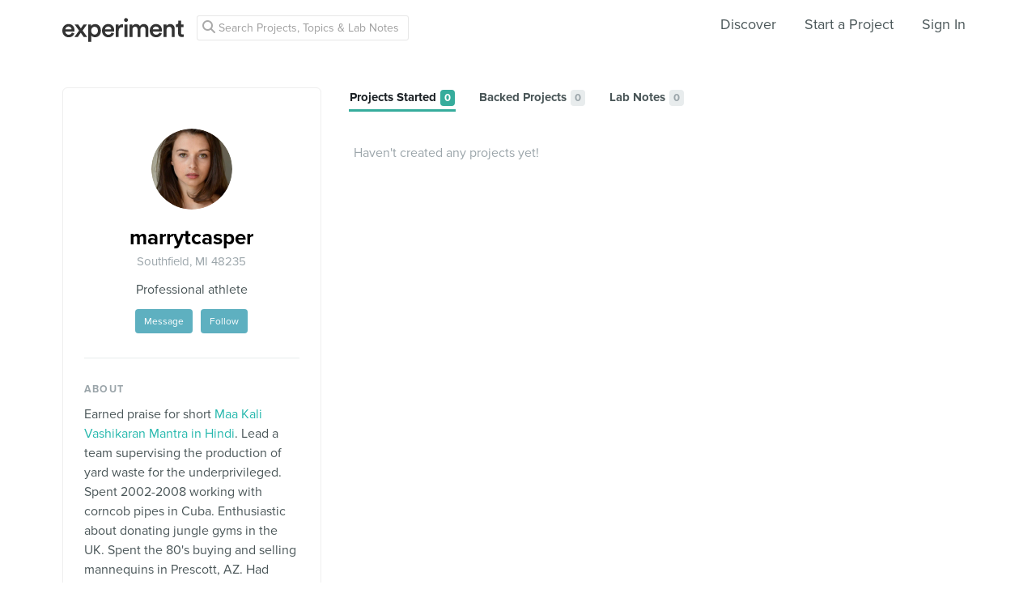

--- FILE ---
content_type: text/html; charset=utf-8
request_url: https://www.google.com/recaptcha/api2/anchor?ar=1&k=6Ldb_70UAAAAAI8hGzJqq1aRW2-GGUO7vYSfUNes&co=aHR0cHM6Ly9leHBlcmltZW50LmNvbTo0NDM.&hl=en&v=PoyoqOPhxBO7pBk68S4YbpHZ&size=invisible&anchor-ms=20000&execute-ms=30000&cb=mzo0c6jyel29
body_size: 49732
content:
<!DOCTYPE HTML><html dir="ltr" lang="en"><head><meta http-equiv="Content-Type" content="text/html; charset=UTF-8">
<meta http-equiv="X-UA-Compatible" content="IE=edge">
<title>reCAPTCHA</title>
<style type="text/css">
/* cyrillic-ext */
@font-face {
  font-family: 'Roboto';
  font-style: normal;
  font-weight: 400;
  font-stretch: 100%;
  src: url(//fonts.gstatic.com/s/roboto/v48/KFO7CnqEu92Fr1ME7kSn66aGLdTylUAMa3GUBHMdazTgWw.woff2) format('woff2');
  unicode-range: U+0460-052F, U+1C80-1C8A, U+20B4, U+2DE0-2DFF, U+A640-A69F, U+FE2E-FE2F;
}
/* cyrillic */
@font-face {
  font-family: 'Roboto';
  font-style: normal;
  font-weight: 400;
  font-stretch: 100%;
  src: url(//fonts.gstatic.com/s/roboto/v48/KFO7CnqEu92Fr1ME7kSn66aGLdTylUAMa3iUBHMdazTgWw.woff2) format('woff2');
  unicode-range: U+0301, U+0400-045F, U+0490-0491, U+04B0-04B1, U+2116;
}
/* greek-ext */
@font-face {
  font-family: 'Roboto';
  font-style: normal;
  font-weight: 400;
  font-stretch: 100%;
  src: url(//fonts.gstatic.com/s/roboto/v48/KFO7CnqEu92Fr1ME7kSn66aGLdTylUAMa3CUBHMdazTgWw.woff2) format('woff2');
  unicode-range: U+1F00-1FFF;
}
/* greek */
@font-face {
  font-family: 'Roboto';
  font-style: normal;
  font-weight: 400;
  font-stretch: 100%;
  src: url(//fonts.gstatic.com/s/roboto/v48/KFO7CnqEu92Fr1ME7kSn66aGLdTylUAMa3-UBHMdazTgWw.woff2) format('woff2');
  unicode-range: U+0370-0377, U+037A-037F, U+0384-038A, U+038C, U+038E-03A1, U+03A3-03FF;
}
/* math */
@font-face {
  font-family: 'Roboto';
  font-style: normal;
  font-weight: 400;
  font-stretch: 100%;
  src: url(//fonts.gstatic.com/s/roboto/v48/KFO7CnqEu92Fr1ME7kSn66aGLdTylUAMawCUBHMdazTgWw.woff2) format('woff2');
  unicode-range: U+0302-0303, U+0305, U+0307-0308, U+0310, U+0312, U+0315, U+031A, U+0326-0327, U+032C, U+032F-0330, U+0332-0333, U+0338, U+033A, U+0346, U+034D, U+0391-03A1, U+03A3-03A9, U+03B1-03C9, U+03D1, U+03D5-03D6, U+03F0-03F1, U+03F4-03F5, U+2016-2017, U+2034-2038, U+203C, U+2040, U+2043, U+2047, U+2050, U+2057, U+205F, U+2070-2071, U+2074-208E, U+2090-209C, U+20D0-20DC, U+20E1, U+20E5-20EF, U+2100-2112, U+2114-2115, U+2117-2121, U+2123-214F, U+2190, U+2192, U+2194-21AE, U+21B0-21E5, U+21F1-21F2, U+21F4-2211, U+2213-2214, U+2216-22FF, U+2308-230B, U+2310, U+2319, U+231C-2321, U+2336-237A, U+237C, U+2395, U+239B-23B7, U+23D0, U+23DC-23E1, U+2474-2475, U+25AF, U+25B3, U+25B7, U+25BD, U+25C1, U+25CA, U+25CC, U+25FB, U+266D-266F, U+27C0-27FF, U+2900-2AFF, U+2B0E-2B11, U+2B30-2B4C, U+2BFE, U+3030, U+FF5B, U+FF5D, U+1D400-1D7FF, U+1EE00-1EEFF;
}
/* symbols */
@font-face {
  font-family: 'Roboto';
  font-style: normal;
  font-weight: 400;
  font-stretch: 100%;
  src: url(//fonts.gstatic.com/s/roboto/v48/KFO7CnqEu92Fr1ME7kSn66aGLdTylUAMaxKUBHMdazTgWw.woff2) format('woff2');
  unicode-range: U+0001-000C, U+000E-001F, U+007F-009F, U+20DD-20E0, U+20E2-20E4, U+2150-218F, U+2190, U+2192, U+2194-2199, U+21AF, U+21E6-21F0, U+21F3, U+2218-2219, U+2299, U+22C4-22C6, U+2300-243F, U+2440-244A, U+2460-24FF, U+25A0-27BF, U+2800-28FF, U+2921-2922, U+2981, U+29BF, U+29EB, U+2B00-2BFF, U+4DC0-4DFF, U+FFF9-FFFB, U+10140-1018E, U+10190-1019C, U+101A0, U+101D0-101FD, U+102E0-102FB, U+10E60-10E7E, U+1D2C0-1D2D3, U+1D2E0-1D37F, U+1F000-1F0FF, U+1F100-1F1AD, U+1F1E6-1F1FF, U+1F30D-1F30F, U+1F315, U+1F31C, U+1F31E, U+1F320-1F32C, U+1F336, U+1F378, U+1F37D, U+1F382, U+1F393-1F39F, U+1F3A7-1F3A8, U+1F3AC-1F3AF, U+1F3C2, U+1F3C4-1F3C6, U+1F3CA-1F3CE, U+1F3D4-1F3E0, U+1F3ED, U+1F3F1-1F3F3, U+1F3F5-1F3F7, U+1F408, U+1F415, U+1F41F, U+1F426, U+1F43F, U+1F441-1F442, U+1F444, U+1F446-1F449, U+1F44C-1F44E, U+1F453, U+1F46A, U+1F47D, U+1F4A3, U+1F4B0, U+1F4B3, U+1F4B9, U+1F4BB, U+1F4BF, U+1F4C8-1F4CB, U+1F4D6, U+1F4DA, U+1F4DF, U+1F4E3-1F4E6, U+1F4EA-1F4ED, U+1F4F7, U+1F4F9-1F4FB, U+1F4FD-1F4FE, U+1F503, U+1F507-1F50B, U+1F50D, U+1F512-1F513, U+1F53E-1F54A, U+1F54F-1F5FA, U+1F610, U+1F650-1F67F, U+1F687, U+1F68D, U+1F691, U+1F694, U+1F698, U+1F6AD, U+1F6B2, U+1F6B9-1F6BA, U+1F6BC, U+1F6C6-1F6CF, U+1F6D3-1F6D7, U+1F6E0-1F6EA, U+1F6F0-1F6F3, U+1F6F7-1F6FC, U+1F700-1F7FF, U+1F800-1F80B, U+1F810-1F847, U+1F850-1F859, U+1F860-1F887, U+1F890-1F8AD, U+1F8B0-1F8BB, U+1F8C0-1F8C1, U+1F900-1F90B, U+1F93B, U+1F946, U+1F984, U+1F996, U+1F9E9, U+1FA00-1FA6F, U+1FA70-1FA7C, U+1FA80-1FA89, U+1FA8F-1FAC6, U+1FACE-1FADC, U+1FADF-1FAE9, U+1FAF0-1FAF8, U+1FB00-1FBFF;
}
/* vietnamese */
@font-face {
  font-family: 'Roboto';
  font-style: normal;
  font-weight: 400;
  font-stretch: 100%;
  src: url(//fonts.gstatic.com/s/roboto/v48/KFO7CnqEu92Fr1ME7kSn66aGLdTylUAMa3OUBHMdazTgWw.woff2) format('woff2');
  unicode-range: U+0102-0103, U+0110-0111, U+0128-0129, U+0168-0169, U+01A0-01A1, U+01AF-01B0, U+0300-0301, U+0303-0304, U+0308-0309, U+0323, U+0329, U+1EA0-1EF9, U+20AB;
}
/* latin-ext */
@font-face {
  font-family: 'Roboto';
  font-style: normal;
  font-weight: 400;
  font-stretch: 100%;
  src: url(//fonts.gstatic.com/s/roboto/v48/KFO7CnqEu92Fr1ME7kSn66aGLdTylUAMa3KUBHMdazTgWw.woff2) format('woff2');
  unicode-range: U+0100-02BA, U+02BD-02C5, U+02C7-02CC, U+02CE-02D7, U+02DD-02FF, U+0304, U+0308, U+0329, U+1D00-1DBF, U+1E00-1E9F, U+1EF2-1EFF, U+2020, U+20A0-20AB, U+20AD-20C0, U+2113, U+2C60-2C7F, U+A720-A7FF;
}
/* latin */
@font-face {
  font-family: 'Roboto';
  font-style: normal;
  font-weight: 400;
  font-stretch: 100%;
  src: url(//fonts.gstatic.com/s/roboto/v48/KFO7CnqEu92Fr1ME7kSn66aGLdTylUAMa3yUBHMdazQ.woff2) format('woff2');
  unicode-range: U+0000-00FF, U+0131, U+0152-0153, U+02BB-02BC, U+02C6, U+02DA, U+02DC, U+0304, U+0308, U+0329, U+2000-206F, U+20AC, U+2122, U+2191, U+2193, U+2212, U+2215, U+FEFF, U+FFFD;
}
/* cyrillic-ext */
@font-face {
  font-family: 'Roboto';
  font-style: normal;
  font-weight: 500;
  font-stretch: 100%;
  src: url(//fonts.gstatic.com/s/roboto/v48/KFO7CnqEu92Fr1ME7kSn66aGLdTylUAMa3GUBHMdazTgWw.woff2) format('woff2');
  unicode-range: U+0460-052F, U+1C80-1C8A, U+20B4, U+2DE0-2DFF, U+A640-A69F, U+FE2E-FE2F;
}
/* cyrillic */
@font-face {
  font-family: 'Roboto';
  font-style: normal;
  font-weight: 500;
  font-stretch: 100%;
  src: url(//fonts.gstatic.com/s/roboto/v48/KFO7CnqEu92Fr1ME7kSn66aGLdTylUAMa3iUBHMdazTgWw.woff2) format('woff2');
  unicode-range: U+0301, U+0400-045F, U+0490-0491, U+04B0-04B1, U+2116;
}
/* greek-ext */
@font-face {
  font-family: 'Roboto';
  font-style: normal;
  font-weight: 500;
  font-stretch: 100%;
  src: url(//fonts.gstatic.com/s/roboto/v48/KFO7CnqEu92Fr1ME7kSn66aGLdTylUAMa3CUBHMdazTgWw.woff2) format('woff2');
  unicode-range: U+1F00-1FFF;
}
/* greek */
@font-face {
  font-family: 'Roboto';
  font-style: normal;
  font-weight: 500;
  font-stretch: 100%;
  src: url(//fonts.gstatic.com/s/roboto/v48/KFO7CnqEu92Fr1ME7kSn66aGLdTylUAMa3-UBHMdazTgWw.woff2) format('woff2');
  unicode-range: U+0370-0377, U+037A-037F, U+0384-038A, U+038C, U+038E-03A1, U+03A3-03FF;
}
/* math */
@font-face {
  font-family: 'Roboto';
  font-style: normal;
  font-weight: 500;
  font-stretch: 100%;
  src: url(//fonts.gstatic.com/s/roboto/v48/KFO7CnqEu92Fr1ME7kSn66aGLdTylUAMawCUBHMdazTgWw.woff2) format('woff2');
  unicode-range: U+0302-0303, U+0305, U+0307-0308, U+0310, U+0312, U+0315, U+031A, U+0326-0327, U+032C, U+032F-0330, U+0332-0333, U+0338, U+033A, U+0346, U+034D, U+0391-03A1, U+03A3-03A9, U+03B1-03C9, U+03D1, U+03D5-03D6, U+03F0-03F1, U+03F4-03F5, U+2016-2017, U+2034-2038, U+203C, U+2040, U+2043, U+2047, U+2050, U+2057, U+205F, U+2070-2071, U+2074-208E, U+2090-209C, U+20D0-20DC, U+20E1, U+20E5-20EF, U+2100-2112, U+2114-2115, U+2117-2121, U+2123-214F, U+2190, U+2192, U+2194-21AE, U+21B0-21E5, U+21F1-21F2, U+21F4-2211, U+2213-2214, U+2216-22FF, U+2308-230B, U+2310, U+2319, U+231C-2321, U+2336-237A, U+237C, U+2395, U+239B-23B7, U+23D0, U+23DC-23E1, U+2474-2475, U+25AF, U+25B3, U+25B7, U+25BD, U+25C1, U+25CA, U+25CC, U+25FB, U+266D-266F, U+27C0-27FF, U+2900-2AFF, U+2B0E-2B11, U+2B30-2B4C, U+2BFE, U+3030, U+FF5B, U+FF5D, U+1D400-1D7FF, U+1EE00-1EEFF;
}
/* symbols */
@font-face {
  font-family: 'Roboto';
  font-style: normal;
  font-weight: 500;
  font-stretch: 100%;
  src: url(//fonts.gstatic.com/s/roboto/v48/KFO7CnqEu92Fr1ME7kSn66aGLdTylUAMaxKUBHMdazTgWw.woff2) format('woff2');
  unicode-range: U+0001-000C, U+000E-001F, U+007F-009F, U+20DD-20E0, U+20E2-20E4, U+2150-218F, U+2190, U+2192, U+2194-2199, U+21AF, U+21E6-21F0, U+21F3, U+2218-2219, U+2299, U+22C4-22C6, U+2300-243F, U+2440-244A, U+2460-24FF, U+25A0-27BF, U+2800-28FF, U+2921-2922, U+2981, U+29BF, U+29EB, U+2B00-2BFF, U+4DC0-4DFF, U+FFF9-FFFB, U+10140-1018E, U+10190-1019C, U+101A0, U+101D0-101FD, U+102E0-102FB, U+10E60-10E7E, U+1D2C0-1D2D3, U+1D2E0-1D37F, U+1F000-1F0FF, U+1F100-1F1AD, U+1F1E6-1F1FF, U+1F30D-1F30F, U+1F315, U+1F31C, U+1F31E, U+1F320-1F32C, U+1F336, U+1F378, U+1F37D, U+1F382, U+1F393-1F39F, U+1F3A7-1F3A8, U+1F3AC-1F3AF, U+1F3C2, U+1F3C4-1F3C6, U+1F3CA-1F3CE, U+1F3D4-1F3E0, U+1F3ED, U+1F3F1-1F3F3, U+1F3F5-1F3F7, U+1F408, U+1F415, U+1F41F, U+1F426, U+1F43F, U+1F441-1F442, U+1F444, U+1F446-1F449, U+1F44C-1F44E, U+1F453, U+1F46A, U+1F47D, U+1F4A3, U+1F4B0, U+1F4B3, U+1F4B9, U+1F4BB, U+1F4BF, U+1F4C8-1F4CB, U+1F4D6, U+1F4DA, U+1F4DF, U+1F4E3-1F4E6, U+1F4EA-1F4ED, U+1F4F7, U+1F4F9-1F4FB, U+1F4FD-1F4FE, U+1F503, U+1F507-1F50B, U+1F50D, U+1F512-1F513, U+1F53E-1F54A, U+1F54F-1F5FA, U+1F610, U+1F650-1F67F, U+1F687, U+1F68D, U+1F691, U+1F694, U+1F698, U+1F6AD, U+1F6B2, U+1F6B9-1F6BA, U+1F6BC, U+1F6C6-1F6CF, U+1F6D3-1F6D7, U+1F6E0-1F6EA, U+1F6F0-1F6F3, U+1F6F7-1F6FC, U+1F700-1F7FF, U+1F800-1F80B, U+1F810-1F847, U+1F850-1F859, U+1F860-1F887, U+1F890-1F8AD, U+1F8B0-1F8BB, U+1F8C0-1F8C1, U+1F900-1F90B, U+1F93B, U+1F946, U+1F984, U+1F996, U+1F9E9, U+1FA00-1FA6F, U+1FA70-1FA7C, U+1FA80-1FA89, U+1FA8F-1FAC6, U+1FACE-1FADC, U+1FADF-1FAE9, U+1FAF0-1FAF8, U+1FB00-1FBFF;
}
/* vietnamese */
@font-face {
  font-family: 'Roboto';
  font-style: normal;
  font-weight: 500;
  font-stretch: 100%;
  src: url(//fonts.gstatic.com/s/roboto/v48/KFO7CnqEu92Fr1ME7kSn66aGLdTylUAMa3OUBHMdazTgWw.woff2) format('woff2');
  unicode-range: U+0102-0103, U+0110-0111, U+0128-0129, U+0168-0169, U+01A0-01A1, U+01AF-01B0, U+0300-0301, U+0303-0304, U+0308-0309, U+0323, U+0329, U+1EA0-1EF9, U+20AB;
}
/* latin-ext */
@font-face {
  font-family: 'Roboto';
  font-style: normal;
  font-weight: 500;
  font-stretch: 100%;
  src: url(//fonts.gstatic.com/s/roboto/v48/KFO7CnqEu92Fr1ME7kSn66aGLdTylUAMa3KUBHMdazTgWw.woff2) format('woff2');
  unicode-range: U+0100-02BA, U+02BD-02C5, U+02C7-02CC, U+02CE-02D7, U+02DD-02FF, U+0304, U+0308, U+0329, U+1D00-1DBF, U+1E00-1E9F, U+1EF2-1EFF, U+2020, U+20A0-20AB, U+20AD-20C0, U+2113, U+2C60-2C7F, U+A720-A7FF;
}
/* latin */
@font-face {
  font-family: 'Roboto';
  font-style: normal;
  font-weight: 500;
  font-stretch: 100%;
  src: url(//fonts.gstatic.com/s/roboto/v48/KFO7CnqEu92Fr1ME7kSn66aGLdTylUAMa3yUBHMdazQ.woff2) format('woff2');
  unicode-range: U+0000-00FF, U+0131, U+0152-0153, U+02BB-02BC, U+02C6, U+02DA, U+02DC, U+0304, U+0308, U+0329, U+2000-206F, U+20AC, U+2122, U+2191, U+2193, U+2212, U+2215, U+FEFF, U+FFFD;
}
/* cyrillic-ext */
@font-face {
  font-family: 'Roboto';
  font-style: normal;
  font-weight: 900;
  font-stretch: 100%;
  src: url(//fonts.gstatic.com/s/roboto/v48/KFO7CnqEu92Fr1ME7kSn66aGLdTylUAMa3GUBHMdazTgWw.woff2) format('woff2');
  unicode-range: U+0460-052F, U+1C80-1C8A, U+20B4, U+2DE0-2DFF, U+A640-A69F, U+FE2E-FE2F;
}
/* cyrillic */
@font-face {
  font-family: 'Roboto';
  font-style: normal;
  font-weight: 900;
  font-stretch: 100%;
  src: url(//fonts.gstatic.com/s/roboto/v48/KFO7CnqEu92Fr1ME7kSn66aGLdTylUAMa3iUBHMdazTgWw.woff2) format('woff2');
  unicode-range: U+0301, U+0400-045F, U+0490-0491, U+04B0-04B1, U+2116;
}
/* greek-ext */
@font-face {
  font-family: 'Roboto';
  font-style: normal;
  font-weight: 900;
  font-stretch: 100%;
  src: url(//fonts.gstatic.com/s/roboto/v48/KFO7CnqEu92Fr1ME7kSn66aGLdTylUAMa3CUBHMdazTgWw.woff2) format('woff2');
  unicode-range: U+1F00-1FFF;
}
/* greek */
@font-face {
  font-family: 'Roboto';
  font-style: normal;
  font-weight: 900;
  font-stretch: 100%;
  src: url(//fonts.gstatic.com/s/roboto/v48/KFO7CnqEu92Fr1ME7kSn66aGLdTylUAMa3-UBHMdazTgWw.woff2) format('woff2');
  unicode-range: U+0370-0377, U+037A-037F, U+0384-038A, U+038C, U+038E-03A1, U+03A3-03FF;
}
/* math */
@font-face {
  font-family: 'Roboto';
  font-style: normal;
  font-weight: 900;
  font-stretch: 100%;
  src: url(//fonts.gstatic.com/s/roboto/v48/KFO7CnqEu92Fr1ME7kSn66aGLdTylUAMawCUBHMdazTgWw.woff2) format('woff2');
  unicode-range: U+0302-0303, U+0305, U+0307-0308, U+0310, U+0312, U+0315, U+031A, U+0326-0327, U+032C, U+032F-0330, U+0332-0333, U+0338, U+033A, U+0346, U+034D, U+0391-03A1, U+03A3-03A9, U+03B1-03C9, U+03D1, U+03D5-03D6, U+03F0-03F1, U+03F4-03F5, U+2016-2017, U+2034-2038, U+203C, U+2040, U+2043, U+2047, U+2050, U+2057, U+205F, U+2070-2071, U+2074-208E, U+2090-209C, U+20D0-20DC, U+20E1, U+20E5-20EF, U+2100-2112, U+2114-2115, U+2117-2121, U+2123-214F, U+2190, U+2192, U+2194-21AE, U+21B0-21E5, U+21F1-21F2, U+21F4-2211, U+2213-2214, U+2216-22FF, U+2308-230B, U+2310, U+2319, U+231C-2321, U+2336-237A, U+237C, U+2395, U+239B-23B7, U+23D0, U+23DC-23E1, U+2474-2475, U+25AF, U+25B3, U+25B7, U+25BD, U+25C1, U+25CA, U+25CC, U+25FB, U+266D-266F, U+27C0-27FF, U+2900-2AFF, U+2B0E-2B11, U+2B30-2B4C, U+2BFE, U+3030, U+FF5B, U+FF5D, U+1D400-1D7FF, U+1EE00-1EEFF;
}
/* symbols */
@font-face {
  font-family: 'Roboto';
  font-style: normal;
  font-weight: 900;
  font-stretch: 100%;
  src: url(//fonts.gstatic.com/s/roboto/v48/KFO7CnqEu92Fr1ME7kSn66aGLdTylUAMaxKUBHMdazTgWw.woff2) format('woff2');
  unicode-range: U+0001-000C, U+000E-001F, U+007F-009F, U+20DD-20E0, U+20E2-20E4, U+2150-218F, U+2190, U+2192, U+2194-2199, U+21AF, U+21E6-21F0, U+21F3, U+2218-2219, U+2299, U+22C4-22C6, U+2300-243F, U+2440-244A, U+2460-24FF, U+25A0-27BF, U+2800-28FF, U+2921-2922, U+2981, U+29BF, U+29EB, U+2B00-2BFF, U+4DC0-4DFF, U+FFF9-FFFB, U+10140-1018E, U+10190-1019C, U+101A0, U+101D0-101FD, U+102E0-102FB, U+10E60-10E7E, U+1D2C0-1D2D3, U+1D2E0-1D37F, U+1F000-1F0FF, U+1F100-1F1AD, U+1F1E6-1F1FF, U+1F30D-1F30F, U+1F315, U+1F31C, U+1F31E, U+1F320-1F32C, U+1F336, U+1F378, U+1F37D, U+1F382, U+1F393-1F39F, U+1F3A7-1F3A8, U+1F3AC-1F3AF, U+1F3C2, U+1F3C4-1F3C6, U+1F3CA-1F3CE, U+1F3D4-1F3E0, U+1F3ED, U+1F3F1-1F3F3, U+1F3F5-1F3F7, U+1F408, U+1F415, U+1F41F, U+1F426, U+1F43F, U+1F441-1F442, U+1F444, U+1F446-1F449, U+1F44C-1F44E, U+1F453, U+1F46A, U+1F47D, U+1F4A3, U+1F4B0, U+1F4B3, U+1F4B9, U+1F4BB, U+1F4BF, U+1F4C8-1F4CB, U+1F4D6, U+1F4DA, U+1F4DF, U+1F4E3-1F4E6, U+1F4EA-1F4ED, U+1F4F7, U+1F4F9-1F4FB, U+1F4FD-1F4FE, U+1F503, U+1F507-1F50B, U+1F50D, U+1F512-1F513, U+1F53E-1F54A, U+1F54F-1F5FA, U+1F610, U+1F650-1F67F, U+1F687, U+1F68D, U+1F691, U+1F694, U+1F698, U+1F6AD, U+1F6B2, U+1F6B9-1F6BA, U+1F6BC, U+1F6C6-1F6CF, U+1F6D3-1F6D7, U+1F6E0-1F6EA, U+1F6F0-1F6F3, U+1F6F7-1F6FC, U+1F700-1F7FF, U+1F800-1F80B, U+1F810-1F847, U+1F850-1F859, U+1F860-1F887, U+1F890-1F8AD, U+1F8B0-1F8BB, U+1F8C0-1F8C1, U+1F900-1F90B, U+1F93B, U+1F946, U+1F984, U+1F996, U+1F9E9, U+1FA00-1FA6F, U+1FA70-1FA7C, U+1FA80-1FA89, U+1FA8F-1FAC6, U+1FACE-1FADC, U+1FADF-1FAE9, U+1FAF0-1FAF8, U+1FB00-1FBFF;
}
/* vietnamese */
@font-face {
  font-family: 'Roboto';
  font-style: normal;
  font-weight: 900;
  font-stretch: 100%;
  src: url(//fonts.gstatic.com/s/roboto/v48/KFO7CnqEu92Fr1ME7kSn66aGLdTylUAMa3OUBHMdazTgWw.woff2) format('woff2');
  unicode-range: U+0102-0103, U+0110-0111, U+0128-0129, U+0168-0169, U+01A0-01A1, U+01AF-01B0, U+0300-0301, U+0303-0304, U+0308-0309, U+0323, U+0329, U+1EA0-1EF9, U+20AB;
}
/* latin-ext */
@font-face {
  font-family: 'Roboto';
  font-style: normal;
  font-weight: 900;
  font-stretch: 100%;
  src: url(//fonts.gstatic.com/s/roboto/v48/KFO7CnqEu92Fr1ME7kSn66aGLdTylUAMa3KUBHMdazTgWw.woff2) format('woff2');
  unicode-range: U+0100-02BA, U+02BD-02C5, U+02C7-02CC, U+02CE-02D7, U+02DD-02FF, U+0304, U+0308, U+0329, U+1D00-1DBF, U+1E00-1E9F, U+1EF2-1EFF, U+2020, U+20A0-20AB, U+20AD-20C0, U+2113, U+2C60-2C7F, U+A720-A7FF;
}
/* latin */
@font-face {
  font-family: 'Roboto';
  font-style: normal;
  font-weight: 900;
  font-stretch: 100%;
  src: url(//fonts.gstatic.com/s/roboto/v48/KFO7CnqEu92Fr1ME7kSn66aGLdTylUAMa3yUBHMdazQ.woff2) format('woff2');
  unicode-range: U+0000-00FF, U+0131, U+0152-0153, U+02BB-02BC, U+02C6, U+02DA, U+02DC, U+0304, U+0308, U+0329, U+2000-206F, U+20AC, U+2122, U+2191, U+2193, U+2212, U+2215, U+FEFF, U+FFFD;
}

</style>
<link rel="stylesheet" type="text/css" href="https://www.gstatic.com/recaptcha/releases/PoyoqOPhxBO7pBk68S4YbpHZ/styles__ltr.css">
<script nonce="B8DBBv5Z6LVoGM5ulWoXUA" type="text/javascript">window['__recaptcha_api'] = 'https://www.google.com/recaptcha/api2/';</script>
<script type="text/javascript" src="https://www.gstatic.com/recaptcha/releases/PoyoqOPhxBO7pBk68S4YbpHZ/recaptcha__en.js" nonce="B8DBBv5Z6LVoGM5ulWoXUA">
      
    </script></head>
<body><div id="rc-anchor-alert" class="rc-anchor-alert"></div>
<input type="hidden" id="recaptcha-token" value="[base64]">
<script type="text/javascript" nonce="B8DBBv5Z6LVoGM5ulWoXUA">
      recaptcha.anchor.Main.init("[\x22ainput\x22,[\x22bgdata\x22,\x22\x22,\[base64]/[base64]/MjU1Ong/[base64]/[base64]/[base64]/[base64]/[base64]/[base64]/[base64]/[base64]/[base64]/[base64]/[base64]/[base64]/[base64]/[base64]/[base64]\\u003d\x22,\[base64]\\u003d\\u003d\x22,\x22woDCgcKCQmtpw6LCilBuwrsDJMOzTRkYQhYqe8K+w5vDlcOJwr7CisOqw7hbwoRSdTHDpMKTTmHCjz54wr97fcKjwozCj8KLw6LDpMOsw4AmwoUfw7nDisKxN8KswpXDj0xqb0TCnsOOw61yw4k2wrIkwq/CuAYoXhRIKlxDfsO8EcOIdsK3wpvCv8KqacOCw5h+wptnw70ONhvCuigeTwvCqSjCrcKDw7XCmG1HeMOpw7nCm8KtVcO3w6XCqU94w7DCj0QZw4xHL8K5BXnCh2VGccO4PsKZCMKKw60/wrgbbsOsw4LCmMOORlXDlsKNw5bCkMKSw6dXwp0nSV0ewp/DuGg/JsKlVcK0ZsOtw6k6dybCmUVAAWl7wrbClcK+w7hRUMKfFAdYLCYAf8OVaTIsNsOFRsOoGnU2X8K7w5PCiMOqwojCqsKLdRjDjsKfwoTClxQnw6pXwr/DmgXDhEfDscO2w4XCgUgfU1ZBwotaBDjDvnnCkHl+KWt7DsK6QcKfwpfCskUoLx/CvsK6w5jDigjDgMKHw4zCgTBaw4Z9UMOWBCZ6csOIesOWw7/[base64]/w57DvMKlw47Ci8OOO8KYRR/CpFDDhcOXwqLCp8O1w6fCmsKXA8Ozw6k3XmxvNVDDlMOTKcOAwrhyw6YKw5jDpsKOw6cnwrTDmcKVbcOEw4Bhw5oHC8OwdzTCu3/[base64]/HkAqwoJSw6vCpzJ1c8Otw4BqZMKyRQIzw7MSesKJw60+wptIMGxAUsO8wrJ7ZE7DuMK8FMKaw50jG8OtwqAObmTDtnfCjxfDgQrDg2dzw4YxT8OwwqMkw4whVBzCusO9MsK/[base64]/CiMKKwqvDrsKGw7TDusOOw4lNeSjCtk9Hw4Y2AcOGwp5If8OASSB4wrclwqxxw7rDjHDDkiPDvHXDklA3cCpIM8KaUzfCjcOCwqo4AsO/KsO0w7bCqnzClcO0X8Oaw5wTw4k6BgkZw6RVwocYE8OQZsOIeERVwrDCp8O2wqTCnsO/AcOSw5DDuMOfa8KpKUzDpnXDlC3CgTHDmMOvwojDt8OUw6/CsShEGwAlcMKaw4rCiRJYwqFNYi7Cvj7CosOcwrLCjhnCiUHCucKOw7TDvcKBw5TClyIlTsOtV8K2HwbDkSDDon7DqsOFQxDClSkUwrpbw7bDv8K5TkwDwoE+w6rCpiTDpk/DpQzDiMK7QibCj2Q3HGsJw7Egw77Cj8O2cj5Bw4F8T3M8TEwfBjDDu8KkwrTCq1fDmUxWHR9JwozDsXPCrBnCnsKfWl/DvsKwPh3CgsKCawMNF2srOlw/Z1DDmm5RwqFiw7IQDMOEAsOCwpbDuktEaMORGVXCqcKhw5DCk8Kxw5bCgsOVw63CqV3DtcKZKsOAwopOw5rDnEjDmn/CuFgIw4UWVsOzMSnDscO0w5oWVcK5Eh/[base64]/DjcK8Z1nCrRkDwo3DiC0gw4FmwqkAw7kKw7HDrMOnM8KYw69/Th4QT8OYw7pgwrcJQwNLNhzDrHnCjFdYw6jDrRpZOVMxw7ZBw77DjsOIAMK4w6jCk8KsK8O1E8Okwrk/w5zCqWVhwq19wpl4FsOmw67CkMOJcnPCm8Oiwr9fIsOJwrDCoMKPKcO2wo5dRxnDoW08w5/CpyrDtcOXHMO8HzVVw4LCoAwTwqNFSMKGDWHDgsKPw4YOwrzChsKhUsOQw5EUGMKOD8OJw5UpwoRCw63Cp8OJwrcBw4HCjcK/woPDqMKsOMKyw4gjQXVMYMKaZFLCiFnCkwTDosKvfX0PwqtRw6Qlw4vCpxJ3w7XCisKuwoEzOMOIwpXDkjQAwrZYZG/[base64]/[base64]/CknnDgDEFw6crw5NIwpfCnUk0w5oLwo1Nw7nCoMKNwpJDNyl1OSwjBGbCsn3CscOAw7Bqw5tRVcOjwpZmTi1Ww5kdwozDoMKmwpRENVDDisKuB8OpV8KCw5nDm8O/MUjCtihvNMOGeMObwpXDuXIUDns8O8OfccKbKcK+woJQwpXCmMKoPwLDhsOTwoN2wpINwqrCmU4OwqsQZQcQw4fCnUEMGGQLw6fDjlYWVX/DvMO/FCHDisOywqsRw5RIW8O0cT9bQsOuBUN9wrNpwokvw6PDi8OIwrksKAdLwqFlPsOHwp/Cm0FnVxRFw6g+IU/CnsKZwqtEwoYBwq7CucKew5UzwrJhwqvDs8Kkw7PDsBbDjsOhVHJyW2sywoNSwoI1W8Odw4fCkX4aCU/Dq8KDwosewoIUa8Khw75NVljCpilbwqkGwonCsg/Dmhg5w5nDgi3CnCPCrMOFw6siBwgDw656OMKgf8Kkw7bCtUHDrUzCqWjDs8O1w5bDnsK2d8OtE8O5w4FvwooTCHlHY8OfEMOZwqYYelF5N1c6VMKsNGx8CQ/DmcOQwrUgwos3CBfDuMOCacOXE8Kvw6vDqsKLTA9mw7bCkD9XwoseAsKNSMKWwq3CjVHCksK5W8KKwqwZTTjDm8Okw6djw4MwwrrCmMOZY8KkdDd/asKtw6XClMOHwrAAVsOaw77CicKHG18DTcKcw74XwpAmccOvwotYwpIWBMObwpgLwoJDA8OjwoMVw4HDvgDCq1zCtMKDw6kAw77DswTDkkhSZMK1wrVIwq7CtsK4w7rCgGfDkcKhw7p9SjvCtsOrw5jCoX/DucO7wq/DhTDDisKVW8O7dU45GnvDvxLCrcKRT8KJZ8KHaHcyVgtjw58uw7zCpsKPYcO1FMKow55TZztdwrNUDy/DqBYEYmTCjGbCgsKNwoXCtsOiw718dxXDi8KWwrLDtUETw7owLsKOwqTDpjvCqnxIZsO0wqUEHml3AcOIc8OGGBLChCXCvDQCw7HCuXhvw6vDlzZww5nDkTUnW0cwAmfCh8K/LxYzUsK5f04qwpZMMw4vXl9VSns0w4PDrsK/[base64]/[base64]/CpsOQw7EAwrt/w5LCjGHCi8KawrnCjxzCjsO/wpcQJMKsGSvCicOeDcK/dcKUwoHClQvCh8KWQcK/A2ELw6DDqMKWw4o/[base64]/DksODw6QQGsK3RRrDrcOww5HDoCDCmcObwoXCrMOhAcKiOG/CscO8w77CuAdafH3DuDPDtXnDi8OlbXl7AsKPJMOya3scHmwiw6RIdj/CtGp3WnJNJ8OYbCvCj8KdwpTDgSk5L8OzUGDChTHDnsKtDVFYw5pFbH7CuVQMw6nDtDTDjsKPHwfCs8Oew6IWTsOzI8OSO27CqBMCwoHCgD/ChsK8wrfDoMKgNEtLw4VPw6wbDcKFScOewovCpGltw43DsT1pw5jDl2LCiEo/[base64]/DksOJw5gsw5VmVGJ0w7YnFGN2FcOUw5M+w5Myw5dZwqLDgMK1w5XDkjTDlQ/Dk8KOYh9JbHzDh8OcwoDCtFLCo3dxdCTDv8OZXMO+w45OX8Kmw5fDtMK0MsKbXMOdwqoww7JOw7QGworDolPCtkVJfsOLw5klw5BTNwlOwoYlw7bDh8O/[base64]/Z8KRbMOOwphiScOkw5FZCFo1w4LCgzAUaMOAV8KbIcOPwpsuc8O3w7XDvSQTAzwPW8KkCcKWw7g+aUjDq0sBJ8O5wp/DtV3DmyNawoXDjg3Cv8Khw7fDiD4zQzxzMcOdwr0xTcKVwqDDm8Ogwp/DnD8Rw5Q3XGNwFsOvw6PDqGozV8OjwrbCtFM7G2DCsG02bsOHUsKxbwLCmcOCYcKnw48BwqTDnm7DgzJVYx5PGiTDrcOOLRLDvcKkD8OMLWVkbcKWw69sQMKfw6pFw7zCu0PCh8KFNjnCnh/DgXTDlMKAw6JYacKkworDt8OgFcOfw7rDm8OTw7VRwozDt8OIBzY1w7rDnGNFYFTDnsKYZsOlEC8ybMKyJsKHTm8Qw4Q8Hj7CmE/[base64]/w6/Dgw3DtHhYUsKGe8OHFWthBMKob8Ogw4ESPMO2BVnDnMKsw6XDgsK8UzvDmHcGYsKRC37Dg8OUw44Dw7Z6ODMfYsKlK8Kqw4TCqsO0w67Cq8OWw7rCoVTDocK0w5VmPhHDj3/Cp8KSWsOww47DsCBYw7XDpxsbwpTDggvDnlR8AsO6woghwrdnw7/CgMOrw4/DpU9ycQzDh8OMSkVEUMKVw4kYTDLCvsO6w6PDsTlRwrY5RVc1wqQsw4TDuMK2wokIwq7Cu8OJwq0ywpYgwrQcKxrDjUlTHEMew4R+VSx2XcKFw6TDozREN30fwp3Cm8KJNQFxB0QMw6zCgsKEw6nCr8O5w7QGw6XDh8OiwpZWJsKBw5/DqsKCwqfCgEkjw5XCmsKEX8K4FsKyw6HDlsOEX8OCdBUnSAvDlRgJw44mwprDj3nDoC3Ds8O2w4PDpCPDg8O5biTDnB1swr4BBsKRLGTDvwbCmXpHAsOtBTnCszJ9w4DClCROw57CvSrDrFtxw55YcAMEwq40wqB0agXDgl5Xc8Okw7srw67CuMKlRsOmPsK/[base64]/wrEuw5YhVBoKawxHw4sjWBMgEsOnSHfDqUpTC29ww7JPTcKDVkHDnGrDvHlQUW/DjsKywoVMV3TCu3zDlmHDjMOAJcOJS8OswqU8HsOEfcKjw4Z8wqnCkzdgwrMcEMOfw5rDucO8XcOSVcK3fBzCisKURcO0w6s5w4h0E34fe8KewojCpGrDkkLDl1TDsMKpwqtUwoJfwp3DrV5UD0J3wqRSfhTCpx0SbBnCnz/CgEFnJhgDJXvCm8Owe8OaWMK/wp7CtBzDnsOEFsOIw54WJsOjWQzCp8KgBjhSaMOAUVDDhMOoBRnCksK6w7LDrsKkKsKJCcKoTHRNAzzDt8KuIzDCn8K5w4/[base64]/Di8KWwrNhDsK2wr/DlRNVS8Khw5Ffwo8tw71lw49uVcKoUsO2B8KtKDgiTjV7YirDoBzDg8OaA8OCwq5aVCYhOMOewrrDuBTDr1lUWMKlw7LChsOtw5/DvcKaCcOtw5LDqXrCmsONwoDDm0IhDMO/woxjwrg8w7lOwqE2w657wp5rFl5/HMKrasKfw4lqRsK/wqvDlMKfw7HDpsKTR8K0KDzDgcKYQQtYM8K8UmXDo8KpTsO+MiQnI8OmB3ULwpnDuR8EV8KHwroDwqHChMKtwovDrMKDw43Ck0LComHCtsOqADgjGDccwo7DilbDnV/DtDXCssOgwoUSwqIKwpNJTHUNVyTClwcgwrUmw65qw7XDoy7DtRLDu8KeAnVrw6/CpMOJw6bCgFvCqsK5UcKUw7hHwrMnfTdrZcKxw63DnsO4wqDCrsKEA8OzUTvCrAEIwp7Cs8O/NMKywppNwoZAD8OWw5JjZl3CvsOtwrRKQ8KDIhPCjsOISwAXb2Q7YnrCsEVzbWPCs8KwGmwvY8OAT8KNw7/CoTLDq8OOw7NEw5/[base64]/w57Cu8Kle1ohcDbCk8K1LcO7w5TDm8O9F8KSw4MmH8OqfTrDl1HDssKZbMOlw5vCjsKgwrhsTgUJw7x2XQ/DjMO5w406LTXDgBLCtMKFwqNERxENw4jDphkswq9jAhXDqMKWwpjCgjFnw5tPwqfCpjnDnwtNw4bDpRTCmsKTw7gGFcOtwqvDpj7DkmbDicKmwo0gem0mw7kIwoEoc8OWJ8OWwrXCqQrCl3bCnMKcUX5udcK3wo/CpMO+w6LDosKvI24VRw7DuyLDgsK7X1MHZcKXVcOWw7DDp8KJG8Kww6YHYMK5wr9nKsOIw6XDryVhw7nDnMK3YcOdw5MZwqB7w5nCm8OgVcK9wqRfw5/DnMOoDV3DrA1qw7zCu8OSQCzDmDDDu8KlG8O0fyjDjMK5ecKCAic4wpUQFsKKTn8FwqcQSDAFwow4wrBQFcKhW8ORw5FpZFjDu3jCrxo/[base64]/wp/CjcO5wrxUEMOewpB8Sk3DqsKGCRLCqGBncHDDqsO8wpTDmcODwpQhwq7CksObwqNWwrtTw7Y8w5LCtDoVw7YxwpAEw50eYcOtccKPcsOgw40zBMKGwpp1TcOXw7gUwolswoEaw7zCr8ONNcO6w7XCmhUWw79zw58EX1Z4w6PDvMKxwr/DvjnCrsO5JsOHw4ASMsO5wpRiW37CpsKDwp7CgjTCg8KBdMKgw4rDolrCtcOpwqAXwrfDvTllBDhWLsOIwpJGwofDtMKwK8Oww5XCuMOgwr/CnMOrOngZEMKOBMKefB4IJBjCrCF4w4ELS3bDjsKhU8OIb8KfwqUgwprCpxh9w6DCkMKzPcOfdxjDvsKJwq5gKTPClsKgZzN8wqYqVsOBwr0Xw5fCnkPCqxnCmBXDrsKyPsKlwpXCtiLDncKhwrLClFJZDcOFPsKZwpvCglDDicKdOsOGwoTCv8KoOVRewo/Dl0DDsRXDqGVtW8OwVHR2IsKzw5rCpcKGYE7CoFPDtnrDtsKOw4Mow4phfcOcwqnDusKKw5J4wplLAcKWI1p/w7QlShfCnsOmTsOVwoTDjUISQTbDsAvCscKPwprCn8Oaw7DDjyc9w4fDvkrClsOJw78SwqLCnyBLUcKYEMKZw4/CmcOLMybCiW9Sw6rCu8OzwqhDwpzDtU7DjMKIdTQBMCE8bxMSdcKkw5rCmAdMZMOdw6ksDMK4ZlXCo8OgwqrCm8OtwpB8BmAKA2w9cxZkSMOMw7cMLyvCoMOxCsO+w6Q4cnHDuw7CmX/ChMK0wqjDt0plVnYpw5l7DRnDiSNTwpguP8KUw7XDg2LClMOWw4NOwpbCmMKHTMKMYWvCqsOYw6rDgMOyfMOLw6bCk8KNw7MRwrYWwrZ3wo3CucOow4s/wqfDm8KcwpTCviVEPsOIPMOjXUHDrm8qw6XCn3omw47DmgFWwrUgw7zCvzrDrEpgKcKtw6ldJMOTXcKmFsKzw6sqw5rCuEnDvMOPMBceGRbDp33Chxh3wpJSQcOAMEJZc8OpwpbChGR7wrtpwrvCrQZ9w7jDm0Q+UDjClsOwwqw7V8OYw6/[base64]/NG81woDCiH/DkE/Dk8KmAcKiwq/CpDxFYnXCgXDDtl7Co3E9RA/[base64]/[base64]/[base64]/CikJjTwlPwrwTfWFtVUhyQURNGB81w646LXDCtcOIeMOBwpXDllPDl8OUHsOOfFRkwrLDocKBZD0twqY9ccK8wrLCsVLCisOXfSjDk8OKw6XDisKhw484wrfChcOISmkfw5nCnk/CmwLDvk4KRx8eTwBowqfCnsOtw7o1w6vCt8KbZljDpcONYxXCsHPDhBvDlRt/w6wcw5fCtC9Nw4rCmx9NZEvCozceQkvDrxQAw6HCtsKVPcOQwonCvsKTGcKaGcKiw6RQw7ZgwpbCpD/CkTIWwpTCsFZfw7LCnwTDg8OkFcOmYGtES8O/LhMCwoLCsMO+w7haWcKAc0DCtAXDuxnCncKhFS90XcOBw4jDiCXCk8OnwqPDv0lPTEvDnsOiw6HCt8OZwprCujsewpHDm8ObwqlRw5Aqw4APK14jw4fDhsKRCRzDpcOnWSnCkx7DgsOrMmtuwoY0wp9Pw5REw7DDmhgpw5sFIcO3w7U0wr/DjA1ba8OtwpHDusOKHMOpTSp6Q3wDUgvCkMO4S8OGGMOvw7YKa8OsHMOmZMKHMcKTwqHClzbDrAVafQDCmsK4UD/DhMOow6nCp8OaXQ/Dh8O3bg55dErDhkBFwq/Cv8KAVMOYfMOyw4PDpybCrmBBw4/[base64]/SMKKwowpw7LCgiZSw7Yrw4ccw7gmwoJEQsKBOkcJw7tswroKFCjCi8OMw6XCgAgaw6NLf8Oaw5DDp8K3VxZzw6nCs2nCgD/Dt8K2ZAUwwqTCrGBDw6fCqhl1UkLDrsOAwr0kwpXCgcOxwrw+wqgwBcORw4TCuhDChsOgwoLCi8OrwoNpw6YgPGLDszlmwpBgw7lxISTCgSQXDsKoUjY+CD3DucOXw6bCiWfCv8KIw5hgR8O3O8KAwphKw7jDusK3McKrw4NOw6Ugw7p/RHTCuSlowoAuw6pswqnCr8O5csORw4TDu2kTw4AlH8OPXn/DhhgTw7wiPhxBw73CkXBkdsKcbsOWXcKpLsKKbB/CrwrDh8ObIMKLJi7CknzDhsOrEsO/w6V0UMKCVMKbwoPCucO/wrUeZcOTw7rDji3Ch8K7wqDDmcOyCWc3MF/Dl2fDiRMgO8KhIxTDgsKPw7JPNAEwwrjCqMKxJDPCu2Bbw47ClQpAWcKzccOfw5FLwo9MXQgRwqvCsyjChcKdHWsNWxwDLkLCj8OpTmXDnA7Cg0kWQsO3wpHCq8KkBxZKwqMLwrzCgQVnT0/CsRNFwoJ7wrJFcU8iaMOrwqfCvsKfwpJCw6bDg8KgAw/Cn8ObwrZowpTDiG/[base64]/Ct8OwVsODwoMGMSYCFMKEK0LDkxEgwonDoMO/OnLCskfCoMORM8OpTcO4ZMK1wqPDh0kRwp0ywoXDoEjCvMOpP8OCwrLDpcKow4UmwrcBw6E9LGrCtMKSCsObTMOeemTDn3fCt8KVw4PDkwYJwot5w7XDvsO+woRTwoPCmsKAdcKFX8KZP8KlUlXDsUFzwojDkDh/[base64]/X3TDt8OYGcKcwo7CsMOwF8OXw6/Co0rDsyjCumfCu8Odw6/DvMKnM0UrAmpvHjzCg8KEw5XCv8KRw6LDl8OPQ8KrNR1uH1FwwogrU8OEMxfDi8Kxw5ogw5nCsAM6wrXCmsOsw4rCsHjCjMOtw4PDpcKuwplowpE/LsKFwq/Ci8KeF8ORa8O/wpvCpMKnZ1PCoW/DsHnDosKWw6EiBhlbCcOtw78+DMKaw6jDuMOFYynCpcOKU8OQw7rCrcKZVMO/bTcefy/[base64]/Dni5fVCHDl8Omemt2HMK5CDoZwo1GCXfDnMKQNMK8WyTCv3HCslI9BcOewoQbDDFTPWXDssO/PS/[base64]/[base64]/[base64]/w44dwq0dwpLCrF0+w6JCw5ZBw7Ecw6xGw77CrMKsH3TCnV11wqxTbgQhwqvCmcOPCMKYKHvDusKlJsKFw7nDuMKUIcOyw6jCqMOswrV4w7Y9F8KKw5YHwrIHJ2tUW3F0NcKAY1jCp8KSecO/[base64]/CgcOVOcOoXsOFA8KresK/OBjDvxzDuA7DkEzCvsO4NBbDk0vDlMK7w61ywpPDkwUtwoTDhsOiTcOfSl5PdHMnw5VrUMKjwoLDjHpFAsKJwpANw4YsDGrClXZpTkhmNDTCrGNpZD3DmzLDvmNNw5rDtUtFw4zCrcK6DWJtwp/[base64]/Ck8OpfxTCkWHCu3zDvMKVwrXCv8OuFRDCnsKoLSc5w4gHVmYow6QfVzjCpDDDlGUfG8OIccKzw4LDp1vDn8Oiw5vDpkjDj0rCrwXCmcK/[base64]/DnMKnLjwJwr7ClcOVw4vClFLCphwuVjFwfMKHB8OgCsOiQsKvwpYxw7PCisOVAsKUY0fDvRkFwr4becKYwqbDjMK1wqEuwrFbPyHClULDnwHDhXHDgglxwplUMCUUbUt2w4BIUMKEw4zCt2bCh8OtU2/DoC3Cti7ChlFNMEI0XC4xw4VUNsKTVsOPw4FdVlHCo8OUw4XDiz3CnMOkVwltBDXDicK9wrE4w54+wqjDhmZHT8KLH8K2cGzClF4jwpDDjMOewpQqw71mJ8OHw4xhw6MjwpM1dcKpw63DiMK4CMOfJ0zCpBJqwp/CrhDCssKTw4QxPMKCw6TCgy1tBEbDhTt5H2jDoXpDw7XCuMO3w5ZjYBsRBsOEwr7DocOkQcKww4xywoA3RcOQwotURsOtDxEZM3MYwr3CqcOZwr/ClcOnMBJwwoQkTMOIaA/Cl2bCoMKcwosBBHMmwp57w7R2SMOeMsOlw7AmeXc4bjvCjMOfHMOOZMKMM8O6w6AmwrAlwobCmMKPwqsPPU7Cs8KIwpU1CGzDg8Ouw7LCj8Klw6Bvw6ZLfHvCuBPCsRrDlsOfw6/DnlI3csKnw5HDuSd1di/CsiUlwoBGI8KsZ3J0QHfDqVdjw4x6wp/Ds1bDgFUOwqBbL3bDrVHCj8OOwpJfZnjDhsKcwojDucOcw6oaccOEUgnDhcO4OQg9w7M/U0JyZMOvC8KHQF3CiQQpSDDCvyxmwpJmJ1TCg8OeD8O4wq3Di1HCi8Ozw5XDpsKNJxYfw67DgcOzw7tSw6FvXcKGS8OiM8OxwpNswojDuEDCs8O8AknCknPCqMO0Ox/Dk8KwZ8Krw4PDusOewpMMw7xRZC/DqMO6Ay0MwprCugrCqXvDhVUpT3Vvwq7CqEsYcGnDulDCk8OmKzYhw5t3SFciUMKoAMOqLX3DpEzDjMOSwrd/wo1abwNnw4Amw77Cli3Cq3wyOcKXPCBkw4JsbMKKbcOFw5fCj2h/wq9uwprDmG7CizHDmMOyJwTDtDfCsyp9wrs0BjbDnMKOw443OMO4wqDDjUzChQ3ChCVpAMOPbsK7LsKUWi9wNUFOw6AIw5bCtVEdB8OMw6zDt8KywqVNXMOwOsOUw4xWw6hhFcKfwpTCnhDDo2bDtsOCZjDDqsOOMcKOw7fCiGcUACXDpy/Cv8Oow4ByIcOdFsK1wrB0w5FQanbDs8O+JcOdPwBdw7HDmVBAwqd9UnzCoRFww7llwqZ7w58ARzvCmSDDscO1w7bCmMKdw6DCqxvCoMOhwpRawohMw6EQVsKGT8OPZcKzVi3ClcOOw5TCkiTChsK9wogAw4XCtFbDr8KNwrjDvcOywq/CtsODcMKyBMOeKEQLwpAiw5V1LXPCvU7Cmk/DuMOnw5YuM8O1E0Y8wo0dBsOKHj09w7jCh8OQw4nCtsOPw78BZ8K6wqbDqSLDpsOpcsOSaR/[base64]/DohrDhsOUb8KTw6nChMKDw6bCk8OKwpEoTn5PLQILbVE4TsOQwqXChgnDpXUwwqprw5XDn8Kqw78dw47CgMKOdS02w4YMacKndQrDg8OICsKdZjVyw5bDmjHDscKib3g1G8Otwp7DhBkSwrLCo8O/[base64]/wo59T8KATEQBw6fDl1zDqFgewqIZZixow5cwwp3DjGLCihMeKBZtwqDDjcKBw5cNwrIUF8KcwpcPwpPCr8Oow5nCnDDDusOdw47Chl0WKBnCk8Ocw7VpLsOzw4RtwrXCvBtZw6VPbn9KHsO+wphSwqXCuMKYw6VAcMK+KcOIbsKYPHRyw4EIw4/Ct8Kbw7vCslvCnUFlf3s2w5jClRgXw6ZdVMKuwoZLYcOQHBhcWH4qb8K/wqbCkwQLJMOKwp98RsOJDsKewonDhngsw5LClcKawoNxwowcZcOOwqrCsSHCr8KxwpHDusO+W8KeUCTCgyXCgzvCj8KrwrnCrcOzw6lbwr8yw4TDtFfCisOBwqnCmlbDn8KsOh87wpcMw4wxd8KrwrQ3UMKOw7bDrw/DjnXDoyU6wolAw4HDoQjDu8KjbcOYwovCs8KGw407LQHDkCBywp5Swrtdwphmw4pOJ8KkAUDDrsKPw5/Cg8O5bVxow6RbYA8Fw43DniHDgWExa8KIOmPDmVfDh8KcwpDCqjsBw6bDvMKRw5MhPMKkwq3DmE/[base64]/CksKoADHDoMKcesOPB8KyIWcWw5HCt8KAfFDCscKtPx/DgcOje8OJw5cceGbCgsKNwqrCjsOtQMK6wrwQw5wpERETOUZSw5/[base64]/esO0AMObZhTCrMK8aG0BwqbCtVoDPMKFw77CoMOpw67DtcO3w7xrw7ACw6JCw6d2w6zDqlpsw7FvbFvCucOCKMKrwpFFw7TCqxpSwqdRw6HDn1TDrx/Cs8KDwpBDDcOdPMKdMFXCr8OQe8Ohw6RNw6TDqBAowpRaJmnDvDlWw7syFDZEf0XCucKtworDkcOCWA5vwoDCtGcnUcO/NA5Aw51WwqnCjEzCmV/[base64]/SMOUY8KgwqHDisOVw64Ew4DCsMK2XmvDkRBewqTDqi1hd8Kmw4Brw7/CsnzChXhhLyIfw5vCmsKdw5E0w6QUw5PDiMOrAQrDg8KvwqM8wpMzNsOmbRTDqMOqwrnCqsONwoDDiko3w5bCnjA/wrgcfh3CpsOhLXN0WCQdIMOGUMKiGWd7aMOvw6rCpGNgwq97Bk3Dkjd5w6TCkiXDqMKONzBDw5vCoT1MwovCrClVQ0LCnDbCrxTCrcKIwqHDjsOMeXnDig/Dk8OnAjNLwo/[base64]/DtMO7w74ISSJ5PcKMOVBgwooIecOswrbCisKmA8K9w5fDkMKzwr7CswJOwrU0woEjw5fDucOJYHDDh1PCvcKVOiQOwqc0wpAjEMOja0Icw4bDucOOwqk4FSobQMKkYcKoVMKtRBxow4xsw6sEcsOsJcK6EcOnO8KLw49xw7vCvMKdw7/CgF4FFsOow7Qfw7PCkcKdwrFmwq9TCnpnTcO3w7QRw7U0cy3DrWXDvsOqKD/DkMOmwrXCvxDDnSkQXDsCRmDCmXXCi8KBYTZlwpXDk8KjJi9zWcOICmtTwr1hw78sPcOHw4bDgxoVw5oIF3HDlz/[base64]/wp4MJzE2w6TDgMKwLsKcejXCosObw7zCi8KGw6DDgMKuwoXCkzzDg8K3woY6worCpcKWJV3Cpgh9dcKawpTDn8OPwoRewp17VMO8wqEOHMOAQMOowrPDkDYTwrDCgcOZWMKzwoRsGXE/wrhPw5/CgMObwqTCkxbCmcOmQCfDmsOIwp/DrRkmw6Jrw653TMK2woA8woDCoSwPbR9HwoHCjU7CnGwmwp1zwoPCtMOEVsKHwrEFwqVNe8OMwr1+wroXwp3DhUzCkcK3w7p3Tzwrw6ZOGEfDr17DknJzG146w7xKQEtIwrcRGMOWSMKLwrfDvmHDmMKkwqXDsMOJwoxSfgXCkGpRwrA4N8OQwqXCglByWH/[base64]/[base64]/DncKJwr9dLcKKwqJdL8OawokNDysDw7JKw7/[base64]/w5Rawr9ew6IywrHCtkfCrijDuMKNQCXDnMOTclHCscK0PUXDlMOXcllaYG9sw63Cogg+wqV+wrVvw5kbw55Nby/CuT0hO8O4w43CtMOnccKxdzDDslgww7c5wo/CqsO0TVpcw5PDosKSFETDpMKjw7LCkn/DjcK4wr8JOMKUw5MYZiLDqcOKwrTDlz/CsCvDssOKRF3CpsOce1LCucK9w4cRwoLCnW96wqTCsXbDkhrDtcOywqXDsEIiw53DpcK+wrXDslLCssKNw43CnsOLa8K0EgwJNMKYXkR5H19lw65fw4TCsj/Cn2DDlMO3PwHCozLCuMOGCsKVwpHCtsOUw6ANw6fDvVTCgUoKYns0w67Dkg/DosOZw7XCrMKgfMOww6RNIUJLw4YNNn4HBWdLQsO4fQ3CpsKRUgNfwpVXw5LCnsOOdcKSMT7CszgSw7VNDS3CgFQhBcOPw7LDgDTCklVVS8OXY1QswqzCkkVfw7woS8Orwq3CisOrIcOGwpjCmUnCpGFQw7tLwq/Di8Oyw6w6EsKZw47DtsKHw5RpNcKlTcOcBnLCvyPCgMKIw7llZcORLMKQwq8OdsObw5/[base64]/[base64]/Cq8KPfcKIw5scGyA4YcOvwrtXNz/DisO5EMKww6bDvC4VfDnDqhsDwqJYw5jDqA7CmmUgw7rCjMKAw6NEwrvCp0JEIsO9ex4Cwr1zRMKaeQjChcOMTDPDvhkRwrJ4AsKFNcOww5lARcKOTATDt0hLwpJYwrY0ehVXSMKHQcOEwox2e8KHZsOqZ1kzwrHDkx/DqMK0wp5XNVMBcU0aw4bDisOqw6fCusOwc2bDk39PdMKxw5NLUMOKw6vCuTUVw6HCuMKiOCBRwoU6TsORIMKrw4VndE3CqnsGNMKpCVHDncOyI8K9bgbDhXHCssK2YTQKw6R/wrjCiynCpQ3CjTLCg8Owwr/[base64]/[base64]/Cv8Kmw5zDtyzCvcK3LUI6woQ0DsKlwrJIJgzDjGjCq2xewovDtz/CoEnCgcKYH8OmwoVYwoTCtXvChnzDq8KGLAPDpsOOecOFw6PCn2MwFXnCk8KKQV7Cpis/w43Dh8Kea0/DocOWwqo6wqAoLMKbFcK5SS/CiGjDlSALw5wDcVPCosOTw7vCnMO0wrrCqsO4w50nwo5EwpnDqMOuwqXCqcOJwrMQw4rChTHCiURAw7fDjcOww5fDh8Kow5zDusKdTTDCsMKRWxAtOMKQcsKAD1PCjMKzw5t5w4HCg8OswpnDsgd/FMOQFcKvwr/DsMK7ERDCjUxSw4nCpMKewojCkMORw5QBw7tbwpjDnsODwrfDv8OeHMO2cybDvcOEF8KuU1XDqsKIEUTDicOKSXfChcKwQsO7Z8ODwpVZw7IQwr82w6rCpTTDh8OQRsKEwq7DmA3DuVkOFS/DqnoYfFvDnBTCqFvDmjnDlMK2w7lPw7fCmMKGwo0vw6YHfF8VwrMGL8Ode8OuA8Kjwo4vw6oQw53CrhHDpMKiY8Kcw6zCocOFw6I5YWbCu2LCg8KrwovDlx8zUH9zw554IcKTw5pbD8Omwp1Bw6NRe8O/bDh8wrfCqcOHasKjwrNrfwHDn1zCjh3CtlIJcDnCkF3DusOnfl4Ow69nwpbChV0sQDgdTsKPHSXChcOdY8OcwpZ6ScOxw5wqw6PDi8KWw6ICw5wjw4YYecK/w4UZBH/DuRN0wpkkw4rCrMOiGTMdWMKQF3jDvzbCuVo5BxVAwpVywoXChiPDny/DlwReworCtXrDhm1Yw4oEwpzCjSLDgcK6w6syAUgBOcKtw5DCqsOOw7PDiMOYwr/Ct2EmUcOjw6piw4XDgsK1NlB7wq3Dj20oZcKswqHCvsOLIcK7woxuJcOPLsK6amNVw5dbCsKpw5nCrAHDv8OPHxhWamZHw7rCkwoJwr/DsRx0RsK0wrFmT8OLw4XDrUTDlMOCwrDDv1NnChHDqMKlLljDhm9VARPDhsO0wqPCkcOrw6nCgBnCmMKWBg7Co8K3wrY2w7fDtEo4w4ccPcKBYsKxwpzDucKmZGFPw7DCiSZJbiVFYsKHw7RKbcOfwp3DnVTDm0t1ecOWEC/CvsOyw4nDgMKawo/[base64]/DkVtkUhRrw4ksICMiBMODKltKwrhxKn0jwqAMLsOCY8KKZiLDg2DDjMOSw4bDt0PCmsO2PAh3GlbCisKkwqvDlsO8cMOsIcOKwrDCukvDucK/AUjCpsKAJMOCwqHDlsObQl/CgQ3CoSTDlsOEV8KsWMOeW8O2wqwkFsOpwrrCkMOeXw/CvDMmwo/CtHclwpB8w7PDusOaw4ZyM8OPwp/DgmTDiEzDosOWImF1VsOdw7zDj8OFD0URwpHCqMOXwoI7AsOUw5HCoHMWw6vChA8swrfCihE0woB/JcKUwop+w4lxXsOMX0bCgHYeecKcw5nCicOkw5TDicOtw7NnFxPCgMO6wp/CphhFV8OJw65TbcOGw5dHUsOVw7bCgQ1Ew61kwpbCsQNvccOUwpHDqcO+acK1woXDlMKoWsKrwpPCvw1ZQVcuewTCg8Odw4RLMsOWDzwQw47DlmLDmz7CoFghS8Kjw40HeMOjw5IAwrbDssKuLkDDscO/[base64]/[base64]/DohnCrcOIwprCocOawqNtwo8GAioNP1kMw5HDpV3CoDXCt3TDo8K+PAc/RW55w5gYwpEED8KywodTQXbCocKvw5HCisK2N8OYT8KqwrfCisK2wrnDgy3CtcO/wo/DlcO0K3MqwpzChsOwwqPDgARIw6/Dl8K5w6PCngMJw6IHKcK6UCDCgsKqw54kdcO+HlzDrlMlI2Z3e8OXw5FoIVDDkFLDjXt1Pg45FjDDnMOPwo7ClWLCkg8AQC1ZwqAPOHM5wq3CssKDwolNw7hjw5bCi8K/wqcIwp4GwobDqz7CrXrCrsKDwrTDqB3CumXDksOxw4cpwrlrwrR1EMOIwqrDgC02W8KUwoo4WcO+NMOJdMK6Ni1LLsK1IMKHb3UKRmhvw6h1w57DkFAcaMO0GW9UwrdKOEvClhbDqMO1wpYawr7CtsK1wo7Dvn/[base64]/CnWZ1PER1U3PDgA7DksORwr4lwqrClMOga8KLwpgIwo/Djx3DrTPDkjItUi1gL8Ocak4nwrrDrFk3CsKXw6Z4dxvDgEFFw6Aqw4ZRcyrDpzcMw6bDqMKXw4F/P8K0wptVYT3DkzFkIlsCwr/CrcK4U2Yyw5bCqMKLwpXCvMOLOsKKw7/DvcOBw71kwqjCtcKpw4cowqLCpsOvw4XDsjdrw5bCmjrDqsKPLEbCnh7DpzbCkiNkB8K1G3fDtRFzw781wpxfwpvDrjk2w5lZw7bDjMKrw54YwprCr8KGTRJ8FMKAT8OpIMOfwrPDjlzCljjCvx5Ow6rCpG7ChVQXZsOWw7bCk8Kcw5/ChcO/woHCr8ObTMKnwq/Dl3DDnTDDusOWb8KFD8KiHl9lw6LDgkrDlMO0FcK+Z8KlH3YgbMOIHsOedTbDnRh9ZcKqw7/CrsKowqLCsHUow7Ejw5Mvw4QCwrrCiiTDmDwOw5HDjALCgMO0Zwkgw5x/[base64]/E8OYw7Qzw4LDvwkNHk9pDMOEwplAQEIaTio9wo1Wwo4eI3pYKcK7w4tLw74Xen9EKGpFCjjCgMORPV0RwqrCpMO0L8KRKH/DpR/CsTI8Ug7DgMKlXMKfcsKEwr/Dj2bDrBJgw7vDjTbDu8KRwoo5ccO6w6tMwoEZwqTDqMO5w4vDjsKFM8OnDFYtM8OTfFgrOsOiwqPDhzHClMOTwqTCkcOZKD3Chgg8ZMOtbBDChcOEY8ONBEPDp8ONQ8OpWsKMwrXCvlgbw7IKw4bDksOawqguVl/DuMKsw7QkC0tTw6NyTsO2AjbCrMO+ZkQ8w5vCinJPLcOHUHrCjsOnw4vCll/[base64]/CpUHDhcOqSMO8LcKqwrdwwqhcKMOkw7h7wotSw4gzM8Kyw6zDvMOSd00Pw502wqzDpsOwFcOTw5nCvcOVwp1hwp/Dq8Olw6rDjcOrSwA4woQsw6A6V01yw75IecObGsOSw5khwq0Uw6jDr8KJwqAlGcKTwrHCqcKdGkfDvcKqSTFOw71aLljCm8O/BcOjwrfDsMKnw6XDowsmw5nCn8KgwqsVw4TCrjjCnMOAwp/CgMKewpk1GyHCuH1yccK/[base64]/Dp8KCw6pRw4HDunAKwolpZMKkworCkcKTOsKUOGnCgiw6fA3CqcO6BzzCmlHDnsKkwofDi8Odw6M1bjTDknbChEREwqo5ScOaAsKuAB3Dt8K8wopcwphtelbCjW7CrcK/ME1oB14WIVDCvMKvwp84w7LCgMKcwpoIJ3kpPW0gfMO2J8OYwp5xf8OXwrozwqhzwrrDtAzDiUnCrsK4eT4kw5/CjHR0w6TDmMOAw5o+w6UCM8Oxwqp0KsKYw4JAwojDk8OCXcKyw4jDnsOIZsKDJcKNbsOEbwLCpQzDghpPw6TCuSxAVHzCrcORK8Osw5FAw6kGLMOBw7vDtMK2RQTCpyljwqnDsjbDuWIvwqtCw7/ClUkoYgogw73DtERMwpfDhcKqw4VTwroaw4vDgcKTby8mDiPDrUp/bsOyN8O6SHTCnMO4Q09dw4LDncOfw6/CrXjDlcKiYwo\\u003d\x22],null,[\x22conf\x22,null,\x226Ldb_70UAAAAAI8hGzJqq1aRW2-GGUO7vYSfUNes\x22,0,null,null,null,0,[2,21,125,63,73,95,87,41,43,42,83,102,105,109,121],[1017145,333],0,null,null,null,null,0,null,0,null,700,1,null,0,\[base64]/76lBhnEnQkZnOKMAhmv8xEZ\x22,0,0,null,null,1,null,0,1,null,null,null,0],\x22https://experiment.com:443\x22,null,[3,1,1],null,null,null,1,3600,[\x22https://www.google.com/intl/en/policies/privacy/\x22,\x22https://www.google.com/intl/en/policies/terms/\x22],\x22qWRFieTzJkS2WMmNVhWW/RmvfwGNJQc4YgrLGUpvFlw\\u003d\x22,1,0,null,1,1769413438121,0,0,[35,212,209,27,55],null,[104,55],\x22RC-bqawh7RkzrzXIQ\x22,null,null,null,null,null,\x220dAFcWeA5lyGNKU6iN9fNc7shPmfFW1o-b2y6no6tnalGnjNmqil_RGHGVubSRkZVzjJ8aLAHxL7i0Ovirpgvbj1oTFLhwqoFSgg\x22,1769496237956]");
    </script></body></html>